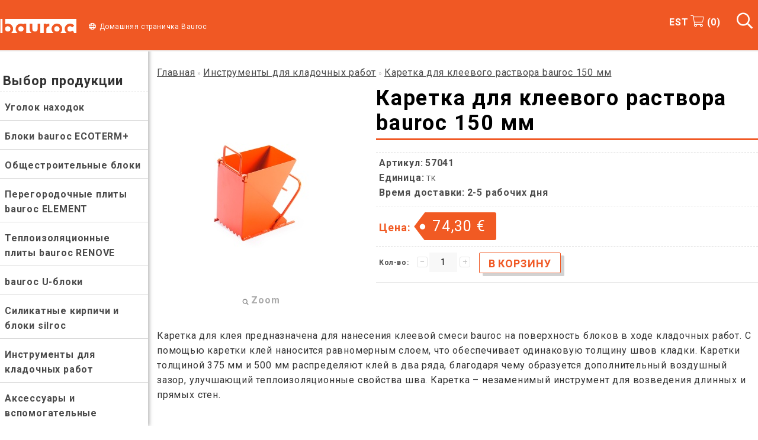

--- FILE ---
content_type: text/html; charset=UTF-8
request_url: https://pood.bauroc.ee/ru/a/karetka-dlja-kleevogo-rastvora-bauroc-150-mm
body_size: 16550
content:
<!DOCTYPE html>
<html dir="ltr" lang="ru">
<head>
<title>Каретка для клеевого раствора bauroc 150 мм @ bauroc webshop</title>

<meta charset="UTF-8" />
<meta name="keywords" content="" />
<meta name="description" content=" " />
<meta name="author" content="bauroc webshop" />
<meta name="generator" content="ShopRoller.com" />
<meta name="csrf-token" content="Naumx94INL1xo2Tuvdg1VOc2eHxnQm6HYnwfcfup" />

<meta property="og:type" content="website" />
<meta property="og:title" content="Каретка для клеевого раствора bauroc 150 мм" />
<meta property="og:image" content="https://pood.bauroc.ee/media/bauroc-webshop/.product-image/large/product/kelk_150.jpg" />
<meta property="og:url" content="https://pood.bauroc.ee/ru/a/karetka-dlja-kleevogo-rastvora-bauroc-150-mm" />
<meta property="og:site_name" content="bauroc webshop" />
<meta property="og:description" content=" " />

<meta name="HandheldFriendly" content="True" />
<meta name="MobileOptimized" content="320" />
<meta name="viewport" content="width=device-width, initial-scale=1, minimum-scale=1, maximum-scale=1" />

<base href="https://pood.bauroc.ee/" />

<link href="https://pood.bauroc.ee/media/bauroc-webshop/general/favicon.ico" rel="icon" />

<link rel="stylesheet" href="https://pood.bauroc.ee/skin/bigshop/css/all-2922.css" type="text/css" media="screen" />

<script type="text/javascript" src="https://pood.bauroc.ee/skin/bigshop/js/all-2922.js"></script>


<style id="tk-theme-configurator-css" type="text/css">
body { background-image:url(transparent); }
body { background-color:#ffffff; }
#content { font-family:Arial,Helvetica,sans-serif; }
#content, .product-info .description, .product-info #wishlist-links a, .product-info .product-attributes-wrap { font-size:12px; }
#content { color:#333333; }
h1,h2,h3,h4,h5,h6,.box .box-heading span { font-family:Verdana,Geneva,sans-serif; }
h1,h2,h3,h4,h5,h6 { color:#444444; }
#menu,#menu > ul > li > div { background-color:#444444; }
#menu > ul > li > a,#menu > ul > li > div > ul > li > a { color:#FFFFFF; }
#menu > ul > li:hover > a { background-color:#F15A23; }
#menu > ul > li:hover > a,#menu > ul > li ul > li > a:hover { color:#FFFFFF; }
#menu > ul > li > a { font-size:12px; }
#menu > ul > li ul > li > a { font-size:12px; }
.box .box-heading span { color:#333333; }
.box .box-heading { font-size:16px; }
.box .box-heading { border-color:#EEEEEE; }
.box .box-heading span { border-color:#F15A23; }
.box-category > ul > li > a, .box-category > ul > li > ul > li a { color:#333333; }
.box-category a:hover { background-color:#F9F9F9; }
.box-category > ul > li > a, .box-content.filter label { font-size:14px; }
.box-category > ul > li > ul > li a { font-size:12px; }
a.button, input.button, button.button, .box-product > div .cart a.button, .box-product > div .cart input.button, .product-grid > div 
											.cart a.button, .product-grid > div .cart input.button, .product-list > div .cart a.button, 
											.product-list > div .cart input.button, .button.gray { background-color:#eee; }
a.button, input.button, button.button, .box-product > div .cart a.button, .box-product > div .cart input.button, .product-grid > div 
											.cart a.button, .product-grid > div .cart input.button, .product-list > div .cart a.button, 
											.product-list > div .cart input.button, .button.gray { color:#555; }
a.button:hover, input.button:hover, button.button:hover, .box-product > div .cart a.button:hover, .box-product > div .cart input.button:hover, 
											.product-grid > div .cart a.button:hover, .product-grid > div .cart input.button:hover, 
											.product-list > div .cart a.button:hover, .product-list > div .cart input.button:hover { background-color:#F15A23; }
a.button:hover, input.button:hover, button.button:hover, .box-product > div .cart a.button:hover, .box-product > div .cart input.button:hover, 
											.product-grid > div .cart a.button:hover, .product-grid > div .cart input.button:hover, 
											.product-list > div .cart a.button:hover, .product-list > div .cart input.button:hover { color:#ffffff; }
.button, input.button, button.button, .box-product > div .cart a.button, .box-product > div .cart input.button, .product-grid > div 
											.cart a.button, .product-grid > div .cart input.button, .product-list > div .cart a.button, 
											.product-list > div .cart input.button, .button.gray { font-size:12px; }
#button-cart { background-color:#F15A23; }
#button-cart { color:#ffffff; }
#button-cart:hover { background-color:#444444; }
#button-cart:hover { color:#ffffff; }
.product-list .price, .product-grid .price, .box-product .price-old, .box-product .price { color:#F15A23; }
.product-grid .price-new, .box-product .price-new, .product-list .price-new { color:#F15A23; }
.product-list .price-old, .product-grid .price-old, .box-product .price-old { color:#F00; }
.product-list .price, .product-grid .price, .product-list .price-old, .product-grid .price-old, .box-product .price-old, .box-product .price, .box-product .price-new   { font-size:14px; }
.product-info .price-tag { color:#ffffff; }
.product-info .price-old { color:#F00; }
.product-info .price-old { font-size:18px; }
.product-info .price-tag { background-color:#F15A23; }
.product-info .price { color:#F15A23; }
.pagination .links a { background-color:#ffffff; }
.pagination .links a { color:#a3a3a3; }
.pagination .links a { border-color:#eeeeee; }
.pagination .links a:hover { background-color:#ffffff; }
.pagination .links a:hover { color:#F15A23; }
.pagination .links a:hover { border-color:#cccccc; }
.pagination .links b { background-color:#F15A23; }
.pagination .links b { color:#ffffff; }
.pagination .links b { border-color:#F15A23; }
#header #cart .heading h4 { background-color:#F15A23; }
#header #cart .heading #cart-total, #header #welcome a, #language, #currency, #header .links { color:#333; }
#footer { background-color:#333333; }
#footer h3 { color:#acacac; }
#footer .column a { color:#999999; }
#footer .column a:hover { color:#ffffff; }
#powered { color:#999999; }
#sr-cookie-policy { background-color:#bcbbbb; }
#sr-cookie-policy, #sr-cookie-policy a { color:#ffffff; }
#sr-cookie-policy button { background-color:; }
#sr-cookie-policy button { color:; }
#sr-cookie-policy button:hover { background-color:; }
#sr-cookie-policy button:hover { color:; }
#sr-cookie-policy button { font-size:px; }
</style>
<style id="tk-custom-css" type="text/css">
* {
    font-family: 'Roboto', sans-serif;
    letter-spacing: 0.05em;
}

.hide{
	display:none;
}

.tk-account-page #content{
	font-size:16px;	
}

table.form td {
    padding: 4px;
    font-size: 16px;
}

#container {
    overflow: visible;
}



.bauroc_header {
    background: #f05824;
    padding: 18px 0px;
    font-family: 'Roboto', sans-serif;
    z-index: 9999;
    position: fixed;
    width: 100%;
    box-sizing: border-box;
    height: 85px;
}

.right_part_header a.languages_color{
	color:#fff;	
}

.eshop_title_logo.mobile {
    float: left;
    display: block;
    width: 100%;
    margin-top: 0;
    margin-left: 5px;
    display: none;
}

.mobile_megamenu,.mobile_search{
	display:none;
}

a.active-lang{
	display:none;
}

.first_title.heading{
    border: 0;
    font-size: 22px;
    padding: 10px 5px;
    font-weight: bold;
    padding-bottom: 5px;
    border-bottom: 1px dashed #eee;
}

.bauroc_header #logo, .bauroc_contact_top{
	display:inline-block;
}

.left_part_header,.right_part_header{
	display:inline-block;
}

.right_part_header{
	float:right;
}

.bauroc_header #logo img{
    max-width: 100%;
    height: auto;
}

ul.bauroc_contact_top{
	 list-style-type: none;   
}

ul.bauroc_contact_top li{
	display: inline-block;
    padding: 10px 10px;   
}

ul.bauroc_contact_top li.mobile:before {
    content: "\f879";
    font-family: "Font Awesome 5 Pro";
    font-weight: 900;
    color: #fff;
    font-size: 15px;
    padding-right: 8px;
    position: relative;
    top: 1px;
}

ul.bauroc_contact_top li.email:before {
    content: "\f0e0";
    font-family: "Font Awesome 5 Pro";
    font-weight: 900;
    color: #fff;
    font-size: 15px;
    padding-right: 8px;
    position: relative;
    top: 1px;
}



ul.bauroc_contact_top li a{
	color: #fff;
    font-size: 16px;
	letter-spacing: 0.05em;
    text-decoration: underline;    
}


#search{
	display: inline-block;
    margin-right: 10px;	
	position: relative;
}	

#search input[type='text']{
	background: #fff;
    height: 45px;
    width: 283px;
    border: 0;
    padding: 3px 10px;
    padding-right: 30px;
    font-family: 'Roboto', sans-serif;
    font-weight: 600;
    letter-spacing: 0.05em;
    outline: none;
    margin-right: 5px;
    margin-left: 10px;
}	

#search .button-search:before {
	content: "\f002";
    font-family: "Font Awesome 5 Pro";
    font-weight: 900;
    color: #757575;
    font-size: 25px;
    padding-right: 8px;
}


#cart {
	display: inline-block;
    margin-right: 15px;
}


#cart .heading h4{
    display: inline-block;
    font-size: 20px;
    color: #fff;
    font-weight: 600;
}

#cart .heading > a{
    display: inline-block;
    font-size: 20px;
    color: #fff;
    font-weight: 600;
}


#cart .content{
	position: absolute;
    right: 0px;
    background: #ffffff;
    padding: 15px 25px;
    top: 85px;
    box-shadow: 3px 4px 10px 3px #cecbcb;
    padding-bottom: 24px;
	opacity:0;
}

#cart.active .content{
	opacity:1;
}

#cart .heading {
    height: 60px;
}

#cart .content a.button{
	display: block;
    border-radius: 0;
    padding: 10px;
    text-align: center;
    background: #ff6400;
    color: #fff;
    letter-spacing: 1.5px;
    text-transform: uppercase;
}

.eshop_title_logo {
    float: right;
    font-size: 20px;
    margin-top: 12px;
    margin-left: 20px;
    color: #fff;
    font-weight: bold;
}

#notification .add-to-cart-msg{
	z-index:999999;
	top:150px;
}

.main-wrapper {
    box-shadow: none;
    padding-top: 100px;
    max-width: 100%;
    box-sizing: border-box;
}

#footer {
    background-color: #f7f7f7;
    max-width: 100%;
    margin: 0;
    padding: 0;
    border-radius: 0;
    padding-top: 40px;
}

.bottomFooter {
    background: #f05824;
    display: block;
    width: 100%;
    color: #fff;
    padding: 16px 0px;
}

#footer .column {
    float: left;
    position: relative;
    width: 24%;
    box-sizing: border-box;
}

.bauroc_container {
    width: 1170px;
    margin: 0 auto;
    max-width: 100%;
}

#footer h3 {
    font-size: 18px;
    font-family: 'Roboto', sans-serif;
    font-weight: 700;
    letter-spacing: 0.05em;
    color: #3d4856;
    margin-bottom: 10px;
	border:0;
}

#footer .column a {
    color: #3d4856;
    font-family: 'Roboto', sans-serif;
    font-weight: 300;
    letter-spacing: 0.05em;
    font-size: 14px;
    margin-bottom: 10px;
}

#footer .column a i {
    font-size: 15px;
    font-weight: 300;
    margin-right: 12px;
}

#footer .column ul {
    width: 100%;
}

#footer .column a:hover {
    color: #ff6400;
	text-decoration:underline;
}

a.social_footer i {
	color: #fff;
    font-size: 17px;
    padding: 0px 10px;
    position: relative;
    top: 2px;
}

#sidebar-wrapper {
    z-index: 1031;
    position: fixed;
    top: 0;
    z-index: 1000;
    left: 250px;
    width: 250px;
    height: 100%;
    margin-left: -250px;
    overflow-y: auto;
    overflow-x: hidden;
    background: #fff;
    -webkit-transition: all 0.5s ease;
    transition: all 0.5s ease;
    box-shadow: 3px 0px 5px 0px rgba(133, 133, 133, 0.5);
}

.sidebar-nav {
    position: absolute;
    top: 0;
    width: 250px;
    margin: 0;
    padding: 0;
    list-style: none;
    padding: 0;
    padding-top: 114px;
}

.sidebar-nav li {
    border-bottom: 1px solid #d6d6d6;
    margin-bottom: 10px;
    padding-bottom: 5px;
}

.sidebar-nav li.home {
    display:none;
}

#wrapper {
    padding-left: 250px;
}

.sidebar-nav li a {
    padding: 4px 8px;
    display: block;
    font-family: 'Roboto', sans-serif;
    font-weight: 700;
    letter-spacing: 0.05em;
    color: #4a4a4a;
    font-size: 16px;
}

.btn-aeroc {
    color: #f05824;
    background-color: #fff;
    border-color: #f05824;
    font-size: 18px;
    font-family: 'Roboto', sans-serif;
    font-weight: 700;
    letter-spacing: 0.05em;
    border-width: 3px;
    box-shadow: 6px 5px 0px 0px #d2d2d2;
    margin-bottom: 5px;
    text-transform: uppercase;
}

#button-cart.addToCartBtn, a.button.cartSubmitBtn, button.button.cartCouponBtn{
    color: #f05824;
    background-color: #fff;
    border-color: #f05824;
    font-size: 18px;
    font-family: 'Roboto', sans-serif;
    font-weight: 700;
    letter-spacing: 0.05em;
    border-width: 3px;
    box-shadow: 6px 5px 0px 0px #d2d2d2;
    margin-bottom: 5px;
    text-transform: uppercase;
	    border: 1px solid;
	outline:none;
}

button.button.cartCouponBtn{
	padding: 3px 16px;
    height: auto;
    float: right;	
}
input[type='text'], input[type='password'], textarea {
    background: #F8F8F8;
    border: 1px solid #f8f8f8;
    padding: 7.3px;
    margin-left: 0px;
    margin-right: 0px;
    font-size: 14px;
    margin-right: 0px;
    outline: none;
}

.cart-bottom .button.gray,.cart-bottom button.cartClearBtn, .cart-bottom button.cartSaveBtn{
    color: #444444;
    background-color: #fff;
    border-color: #f05824;
    font-family: 'Roboto', sans-serif;
    font-weight: 700;
    letter-spacing: 0.05em;
    border-width: 3px;
    box-shadow: 6px 5px 0px 0px #d2d2d2;
    margin-bottom: 5px;
    text-transform: uppercase;
    border: 1px solid;
    outline: none;
    padding: 4px 16px;
    box-sizing: border-box;
    float: left;
    margin-right: 10px;
    height: auto;	
}


.bauroc_payments{
    display: block;
    padding: 10px 0px;
    width: 100%;
    box-sizing: border-box;
    justify-content: flex-end;
    background: #fff;
    padding-right: 20px;
	text-align:right;
}

.bauroc_payments img{
    max-width: 40px;
    margin: 0px 5px;	
}


.product-grid > div .cart input.addToCartBtn.productList{
    color: #f05824;
    background-color: #fff;
    border-color: #f05824;
    font-size: 14px;
    font-family: 'Roboto', sans-serif;
    font-weight: 700;
    letter-spacing: 0.05em;
    border-width: 3px;
    box-shadow: 6px 5px 0px 0px #d2d2d2;
    margin-bottom: 5px;
    text-transform: uppercase;
	border: 1px solid;
	outline:none;	
}

.tk-actions-block a.button.placeOrderBtn{
    color: #f05824;
    background-color: #fff;
    border-color: #f05824;
    font-size: 14px;
    font-family: 'Roboto', sans-serif;
    font-weight: 700;
    letter-spacing: 0.05em;
    border-width: 3px;
    box-shadow: 6px 5px 0px 0px #d2d2d2;
    margin-bottom: 5px;
    text-transform: uppercase;
	border: 1px solid;
	outline:none;		
}

.tk-checkout-block .tk-actions-block button.button.gray, a.button{
	color: #444444;
    background-color: #fff;
    border-color: #f05824;
    font-size: 14px;
    font-family: 'Roboto', sans-serif;
    font-weight: 700;
    letter-spacing: 0.05em;
    border-width: 3px;
    box-shadow: 6px 5px 0px 0px #d2d2d2;
    margin-bottom: 5px;
    text-transform: uppercase;
    border: 1px solid;
    outline: none;
    padding: 2px 16px;
    float: left;
    margin-right: 10px;
    height: auto;
    line-height: 26px;
}

#content {
    color: #333333;
    padding-top: 110px;
	padding-left:15px;
}

#rollerbox-wrap {
    z-index: 99999 !important;
}

.slider-wrapper {
    padding-top: 85px;
}

.product-grid > div {
    width: 23.9%;
    box-sizing: border-box;
    border: 1px solid #eee;
}

.product-grid .name a {
    width: 100%;
    line-height: 18px;
    font-size: 13px;
    color: #4a4a4a;
    text-decoration: none;
    display: block;
    margin-bottom: 4px;
    padding: 0 8px;
    letter-spacing: 1.5px;
    font-weight: bold;
}

.product-grid {
    width: 100%;
    overflow: hidden;
    box-sizing: border-box;
}

.product-filter {
    border-bottom: 0;
    padding: 5px;
    overflow: auto;
    background-color: #fff;
}

h3, h4, h5, h6, .box .box-heading span {
    font-family: 'Roboto', sans-serif;
    letter-spacing: 0.05em
    font-weight: bold;
    border-bottom: 2px solid #f05824;
    display: inline-block;
    padding-bottom: 5px;
	margin-bottom: 10px;	
}
h1 {
 font-size: 36px; color: #000; font-family: 'Roboto', sans-serif; font-weight: 700; letter-spacing: 0.05em; border-bottom: 3px solid #f05824; padding: 0 0 5px 0; display: inline-block; margin-bottom: 20px;}
h2 span{
	font-size: 24px; color: #000; font-family: 'Roboto', sans-serif; font-weight: 700; letter-spacing: 0.05em; border-bottom: 4px solid #d7d7d7; padding: 0 0px 5px 0; display: inline-block; margin-bottom: 20px; margin-top: 40px;
}
span {
	font-size:16px !important;
	line-height: 1.6;
}
div.contact-f {
	font-size:16px !important;
	line-height: 1.6 !important;
}

p {
	font-size:16px !important;
	line-height: 1.6;
}
a  {
	font-size:16px !important;
	font-weight: bold;
	color: #f05824;
	line-height: 1.6;
}
h2 {
	font-size: 24px; color: #000; font-family: 'Roboto', sans-serif; font-weight: 700; letter-spacing: 0.05em; border-bottom: 4px solid #d7d7d7; padding: 0 0px 5px 0; display: inline-block; margin-bottom: 20px; margin-top: 40px;
}

ul.bauroc_contact_top li a {
	font-weight: normal !important;
}

li a {
	border-bottom: none !important;
	text-decoration: none !important;
}
div.breadcrumb a {
		border-bottom: none;
	    text-decoration: underline;
		color: #4a4a4a;
	    font-weight: normal;
}

.box .box-heading {
    border-color: #EEEEEE;
    border: 0;
}

.breadcrumb a:hover {
    color: #444444;
}

.tk-checkout-form-block h2{
	display: block;
    background: #fff;
    padding-left: 0;
    font-size: 20px;
    margin-bottom: 15px;	
}

.tk-checkout-form-block input,.tk-checkout-form-block select{
	width: 100%;
    box-sizing: border-box;
    outline: none;
    border: 1px solid #f1f0f0;
    box-shadow: none;
}

.tk-checkout-form-block .shipping_method input.shipping-rate{
	width: auto;
    position: relative;
    top: 3px;	
}

.box-container h2{
    background: none;
    margin-top: 5px;
    border: 0;
}	

.login-box {
    width: 300px;
    margin-left: auto;
    margin-right: auto;
    float: left;
    margin-top: 20px;
}

input#checkoutAgreementOk, .tk-checkout-agreement-buttons input{
    width: 17px;
    height: 17px;
    margin-right: 5px;
    position: relative;
 	top: 4px;	
}

.tk-checkout-agreement-buttons label, .tk-checkout-agreement-buttons{
    color: #f05824;
    font-size: 15px;	
}

a, a:visited, a b {
    color: #f05824;
    font-size: large;
    text-decoration: none;
    cursor: pointer;
}

.button-search {
    position: absolute;
    top: 12px;
    right: 15px;
    cursor: pointer;
}

.bauroc_contact_top .logged_in_header:nth-child(2),.bauroc_contact_top .logged_in_header:nth-child(3) {
    display: none;
}

.mobile_version.list {
    position: absolute;
    bottom: 0;
    width: 250px;
    background: #f9f9f9;
    box-sizing: border-box;
    padding: 10px;
    list-style-type: none;
}

.mobile_version.list li {
    padding: 6px 2px;
    border-bottom: 2px solid #FFF;
}

.mobile_version.list li a {
    font-size: 14px;
}

.mobile_version.list li.email:before {
    content: "\f0e0";
    font-family: "Font Awesome 5 Pro";
    font-weight: 900;
    color: #f05824;
    font-size: 15px;
    padding-right: 8px;
    position: relative;
    top: 1px;
}

.eshop_title_logo a{
	color:#fff;	
	font-weight:400;
}

.eshop_title_logo a:before{
	color: #fff;
    font-family: "Font Awesome 5 Pro";
    content: "\f0ac";
    margin-right: 5px;
}

ul.bauroc_contact_top li {
    font-size: 16px;
}

.mobile_version.list li.mobile:before {
    content: "\f879";
    font-family: "Font Awesome 5 Pro";
    font-weight: 900;
    color: #f05824;
    font-size: 15px;
    padding-right: 8px;
    position: relative;
    top: 1px;
}

	
	.mobile_version.list {
		display:none;
	}	

.product-grid .image a, .product-grid .name a {
    border: 0;
}

.content-template-content-cms_contactus_2col .content.contact-f {
	border-right: 1px dashed #eee;
    width: 50%;
    max-width: 100%;
    box-sizing: border-box;
    overflow: visible !important;
    float: left;
}

.content-template-content-cms_contactus_2col .content.contact-f h2 {
	margin-top: 0;
}

.content-template-content-cms_contactus_2col .contact-info {
    float: right;
    width: 50%;
    box-sizing: border-box;
}




.wrapper_around_contact {
    float: left;
    width: 100%;
    clear: both;
}

.content-template-content-cms_contactus_2col .content.contact-f input, .content-template-content-cms_contactus_2col .content.contact-f textarea {
    width: 100%;
    box-sizing: border-box;
    margin-bottom: 15px;
}

.content-template-content-cms_contactus_2col  #content .content .right{
	width: auto;
}

.content-template-content-cms_contactus_2col  #content .content .buttons{
	border:0;
}

.content-template-content-cms_contactus_2col #content .content .right {
    width: 100%;
    box-sizing: border-box;
}

 {
    border: 1px solid #eee;
    width: 50%;
    max-width: 100%;
    box-sizing: border-box;
    overflow: visible !important;
}


#sidebar-wrapper .mobile_version.list {
    position: relative;
    bottom: 0;
    width: 250px;
}

#sidebar-wrapper{
    display: flex;
    flex-wrap: nowrap;
    flex-direction: column;
}

#sidebar-wrapper ul.mobile_version.list{

}
#sidebar-wrapper .sidebar-nav {
    position: relative;
}


@media only screen and (max-width: 1369px) {
	
.mobile_search {
    display: inline-block;
    font-size: 27px;
    position: relative;
    bottom: -2px;
    padding: 0px 8px;
    box-sizing: border-box;
    color: #fff;
    cursor: pointer;
}
	
#search {
    height: 0;
    overflow: hidden;
    -webkit-transition: all 0.5s ease;
    transition: all 0.5s ease;
    display: block;
    position: absolute;
    left: 0px;
    top: 85px;
    border: 1px solid #efefef;
    width: 100%;
    box-sizing: border-box;
    background: #fff;
}
	
.right_part_header ul.bauroc_contact_top {
    display: none;
}	

.mobile_version.list {
    display: block;
}	
	
#search.active {
    height: 52px;
    -webkit-transition: all 0.5s ease;
    transition: all 0.5s ease;
}	
	
}


@media only screen and (max-width: 1010px) {

	.bauroc_header #logo img {
		max-width: 140px;
	}	

	#footer .column a {
		color: #999999;
		height: auto;
		 font-size: 14px !important;
	}	

	
	ul.bauroc_contact_top li a, ul.bauroc_contact_top li {
		font-size: 10px !important;
		font-weight: normal !important;
	}	

	#search input[type='text'] {
		background: #fff;
		height: 30px;
		width: 170px;
		border: 0;
		padding: 3px 10px;
		outline: none;
		margin-right: 5px;
		margin-left: 10px;
		padding-right: 40px;
	}
	
	#search .button-search:before {
		content: "\f002";
		font-family: "Font Awesome 5 Pro";
		font-weight: 900;
		color: #757575;
		font-size: 15px;
		padding-right: 8px;
	}	

	#cart .heading > a {
		display: inline-block;
		font-size: 15px;
		color: #fff;
		font-weight: 600;
	}

	#cart .heading h4 {
		display: inline-block;
		font-size: 15px;
		color: #fff;
		font-weight: 600;
	}

	.content-template-content-cms_contactus_2col .contact-info,
	.content-template-content-cms_contactus_2col .content.contact-f
	{
		width: 100%;
	}	
	
	.bauroc_header {
		background: #f05824;
		padding: 18px 0px;
		font-family: 'Roboto', sans-serif;
		z-index: 9999;
		position: fixed;
		width: 100%;
		box-sizing: border-box;
		height: 73px;
	}	
	
	#content {
		padding-top: 90px;
		padding-left: 15px;
	}
	
	.product-grid > div {
		width: 48.9%;
	}	
	
	#footer .column a {
		font-size: 12px;
	}	

}


@media only screen and (max-width: 768px) {
	
	#footer .column {
		width: 100%;
	}

	#footer .column ul {
		width: 100%;
		display: block !IMPORTANT;
		text-align: left;
	}	

	#footer .column ul li, #footer h3 {
		text-align: left;
		padding-left: 15px;
	}
	
	#powered {
		text-align: center;
		width: 100%;
		border-top: 0;
	}	
	
	.box .box-heading {
		text-align: left;
	}
	
	.box .box-heading span {
		line-height: 1.6;
		padding: 0 0px;
	}	
	
	.product-grid > div {
		width: 47.9%;
		float: left;
		min-height: 290px;
	}
	
	.product-info .image {
		float: none;
		width: 100%;
		box-sizing: border-box;
	}	
	
	.mousetrap {
		width: 99% !important;
	}	

	.product-info .image img {
		max-width: 100%;
		max-height: none;
	}	
	
	.bottomFooter {
		box-sizing: border-box;
		overflow-x: hidden;
		padding-left: 10px;
	}
	
	#cart .content {
		display: none;
	}
	
	#cart.active .content {
		display: block;
	}

	#footer {
		padding: 0!important;
		overflow-x: hidden;
	}
	
	.bottomFooter ul.bauroc_contact_top li {
		font-size: 10px !important;
		font-weight: normal !important;
		display: block;
		text-align: left;
	}
	
	.social_wrapper_footer{
		display: block;
		text-align: left;		
	}
	
	
}


@media only screen and (max-width: 745px) {

	.left_part_header, .right_part_header {
		display: block;
		width: 100%;
		text-align: center;
		margin-top: 0;
		padding: 0;
		height: 33px;
	}
	
	.bauroc_header {
		background: #f05824;
		padding: 8px 0px;
		font-family: 'Roboto', sans-serif;
		z-index: 9999;
		position: fixed;
		width: 100%;
		box-sizing: border-box;
		height: 85px;
	}	

	.bauroc_header #logo {
		margin-bottom: 5px;
	}
	
	.product-grid > div {
		width: 98%;
		float: left;
		min-height: 290px;
	}
	
	ul.bauroc_contact_top {
		display:none;
	}
	

}

@media only screen and (max-width: 640px) {
	


	.left_part_header, .right_part_header {
		display: inline-block;
		width: auto;
		text-align: center;
		margin-top: 0;
		padding: 0;
		height: 33px;
	}
	
	.mobile_version.list {
		display:block;
	}	

	.eshop_title_logo {
		margin-top: 5px;
	}	
	
	#cart.active .content {
		top: 33px;
		min-width: 150px;
	}	

	#cart {
		position: relative;
		bottom: 8px;
	}	
	
	#search {
		display: block;
		margin-right: 0;
		position: absolute;
		left: 0;
		top: 45px;
		padding: 0;
		width: 100%;
		border: 1px solid #eee;
	}
	
	#search input[type='text'] {
		background: #fff;
		height: 30px;
		width: 100%;
		border: 0;
		padding: 0px 10px;
		outline: none;
		margin-right: 0;
		margin-left: 0;
		padding-right: 40px;
	}	
	
	.bauroc_header {
		background: #f05824;
		padding: 8px 0px;
		font-family: 'Roboto', sans-serif;
		z-index: 9999;
		position: fixed;
		width: 100%;
		box-sizing: border-box;
		height: 45px;
	}	
	
	#sidebar-wrapper {
		left: 0px;
	}	
	#sidebar-wrapper.active {
		left: 250px;
	}	
	
	#wrapper {
		padding-left: 0;
		position:relative;
		left:0px;
		-webkit-transition: all 0.5s ease;
		transition: all 0.5s ease;		
	}	
	
	#wrapper.active {
		left:250px;
	}
	
	#footer ul.bauroc_contact_top {
		display: inline-block;
	}	
	
	.mobile_megamenu, .mobile_search {
		display: inline-block;
		font-size: 27px;
		position: relative;
		bottom: 3px;
		padding: 0px 8px;
		box-sizing: border-box;
		color: #fff;
		cursor: pointer;
	}
	
	body {
		background-color: #ffffff;
		overflow-x: hidden;
	}	
	
	.mobile_megamenu.active i:after,.mobile_megamenu.active i:before{
		content: "\f00d";
		font-family: "Font Awesome 5 Pro";
		font-weight: 900;	
	}
	.mobile_megamenu{
		    width: 37px;	
	}
	
	#search {
		height: 0;
		overflow: hidden;
		-webkit-transition: all 0.5s ease;
		transition: all 0.5s ease;			
	}	
	
	#search.active {
		height: 30px;
		-webkit-transition: all 0.5s ease;
		transition: all 0.5s ease;			
	}
	
	.sidebar-nav {
		padding-top: 80px;
	}	
	
	#search .button-search:before {
	
	}	
	
	.mobile_search.active i:before{
		content: "\f00d";
		font-family: "Font Awesome 5 Pro";
		font-weight: 900;	
	}	
	
	.eshop_title_logo {
		display: none;
	}	
	
	.eshop_title_logo.mobile {
		float: left;
		display: block;
		width: 100%;
		margin-top: 0;
		margin-left: 5px;
	}
	
	.bauroc_header {
		padding: 0px 0px;
		height: auto;
	}	
	
	#search {
		border: 0;
	}
	
	#search.active {
		border: 1px solid #eee;
		height: 40px;
		top: 60px;
		background: #fff;
	}	


}	
		.required {
    color: #000000;
    font-weight: bold;
}
	
	
/* Responsive fixes header 1463 1180 */
@media only screen and (max-width: 1463px) and (min-width: 1110px) {

	.eshop_title_logo a {
		font-size: 12px !important;
	}

	ul.bauroc_contact_top li {
		display: inline-block;
		padding: 10px 5px;
	}
	
	#search input[type='text'] {
		background: #fff;
		height: 45px;
		width: 230px;
		border: 0;
		padding: 3px 10px;
		padding-right: 30px;
		font-family: 'Roboto', sans-serif;
		font-weight: 600;
		letter-spacing: 0.05em;
		outline: none;
		margin-right: 5px;
		margin-left: 10px;
		font-size: 12px !important;
	}
	
	ul.bauroc_contact_top li a {
		font-weight: normal !important;
		font-size: 12px !important;
	}
	
	.bauroc_header #logo img {
		max-width: 130px;
		height: auto;
		position: relative;
		top: 14px;
	}	

}


</style>

<script type="text/javascript">
if(!Roller) var Roller = {};
Roller.config = new Array();
Roller.config['base_url'] = 'https://pood.bauroc.ee/ru/';
Roller.config['base_path'] = '/';
Roller.config['cart/addtocart/after_action'] = '1';
Roller.config['skin_url'] = 'https://pood.bauroc.ee/skin/bigshop/';
Roller.config['translate-fill_required_fields'] = 'Пожалуйста, заполните все обязательные поля';
Roller.t = {"form_error_fill_required_fields":"\u041f\u043e\u0436\u0430\u043b\u0443\u0439\u0441\u0442\u0430, \u0437\u0430\u043f\u043e\u043b\u043d\u0438\u0442\u0435 \u0432\u0441\u0435 \u043e\u0431\u044f\u0437\u0430\u0442\u0435\u043b\u044c\u043d\u044b\u0435 \u043f\u043e\u043b\u044f","cart_error_no_items_selected":"\u0412\u044b\u0431\u0440\u0430\u0442\u044c \u043f\u0440\u043e\u0434\u0443\u043a\u0442\u044b!"}
	/* Ajax Cart */
	$('#cart > .heading a').live('mouseover', function() {
		$('#cart').addClass('active');
		
		$('#cart .content:empty').load('cart/mini-content');

		$('#cart').live('mouseleave', function() {
			$(this).removeClass('active');
		});
	});


$( document ).ready(function() {
 
	$( ".mobile_megamenu" ).click(function() {
		if ( $(this).hasClass("active")){
			closeMenu();
		}else{
			openMenu();
		}
	});

	/* Search click */
	$('.button-search').bind('click', function()
	{
		var f = $('.bauroc_header #searchForm');
		var query = $('.bauroc_header #filter_name').val();
		if(query)
		{
			f.find('input[name="q"]').val( query );
			f.submit();
		}
		else
		{
			$('.bauroc_header #filter_name').select();
		}
	});

	$('.bauroc_header input[name=\'filter_name\']').bind('keydown', function(e)
	{
		if(e.keyCode == 13)
		{
			var f = $('.bauroc_header #searchForm');
			var query = $('.bauroc_header #filter_name').val();
			if(query)
			{
				f.find('input[name="q"]').val( query );
				f.submit();
			}
		}});	

	
	$( ".mobile_search" ).click(function() {
		if ( $(this).hasClass("active")){
			$( "#search").removeClass("active");
			$( ".mobile_search").removeClass("active");
		}else{
			$( "#search").addClass("active");
			$( ".mobile_search").addClass("active");
			closeMenu();
		}
	});		
	
});



//open megamenu mobile
function openMenu(){
	$( ".mobile_megamenu").addClass("active");
	$( "#wrapper").addClass("active");
	$( "#sidebar-wrapper").addClass("active");
	$( "#search").removeClass("active");
	$( ".mobile_search").removeClass("active");
}

//Close megamenu mobile
function closeMenu(){
	$( ".mobile_megamenu").removeClass("active");
	$( "#wrapper").removeClass("active");
	$( "#sidebar-wrapper").removeClass("active");	
}

//open search mobile
function openSearch(){
	
}




</script>


<link href="https://cdn.shoproller.com/assets/fontawesome-pro-5.6.3/css/all.min.css" rel="stylesheet">
<link href="https://fonts.googleapis.com/css2?family=Roboto:wght@300;400;700;900&display=swap" rel="stylesheet">
<meta name="verify-paysera" content="2ac580db3052d4e5c5c40b20e9d66db8">

<meta name="facebook-domain-verification" content="g6t092eqyfltj8tm5fjtvb4ugfyun1" />

    <script>
        window.dataLayer = window.dataLayer || [];
        function gtag() { dataLayer.push(arguments); }
        gtag('consent', 'default', {
            'ad_user_data': 'denied',
            'ad_personalization': 'denied',
            'ad_storage': 'denied',
            'analytics_storage': 'denied',
            'wait_for_update': 500,
        });
    </script>

    <!-- Google Tag Manager -->
    <script
        type="text/javascript"
    >(function(w,d,s,l,i){w[l]=w[l]||[];w[l].push({'gtm.start':
                new Date().getTime(),event:'gtm.js'});var f=d.getElementsByTagName(s)[0],
            j=d.createElement(s),dl=l!='dataLayer'?'&l='+l:'';j.async=true;j.src=
            'https://www.googletagmanager.com/gtm.js?id='+i+dl;f.parentNode.insertBefore(j,f);
        })(window,document,'script','dataLayer','GTM-PH28WDK');
    </script>
    <!-- End Google Tag Manager -->

    <script>
        /*
		 *   Called when consent changes. Assumes that consent object contains keys which
		 *   directly correspond to Google consent types.
		 */
        const googleUserConsentListener = function() {
            let consent = this.options;
            gtag('consent', 'update', {
                'ad_user_data': consent.marketing,
                'ad_personalization': consent.marketing,
                'ad_storage': consent.marketing,
                'analytics_storage': consent.analytics
            });
        };

        $('document').ready(function(){
            Roller.Events.on('onUserConsent', googleUserConsentListener);
        });
    </script>

    <!-- Google Tag Manager Events -->
	        <script>
			            dataLayer.push({ecommerce: null});
            dataLayer.push({
                event:'view_item',
                ecommerce: {"currency":"EUR","value":74.3,"items":[{"item_id":"57041","item_name":"Каретка для клеевого раствора bauroc 150 мм","item_brand":"","price":74.3,"discount":0,"item_category":"Инструменты для кладочных работ","item_category2":"","item_category3":"","item_category4":"","item_category5":""}]}            });
			        </script>
	
    <!-- Global Site Tag (gtag.js) - Google Tag Manager Event listeners -->
	    <!-- Facebook Pixel Code -->
        <script type="text/javascript">
        !function(f,b,e,v,n,t,s)
        {if(f.fbq)return;n=f.fbq=function(){n.callMethod?
            n.callMethod.apply(n,arguments):n.queue.push(arguments)};
            if(!f._fbq)f._fbq=n;n.push=n;n.loaded=!0;n.version='2.0';
            n.queue=[];t=b.createElement(e);t.async=!0;
            t.src=v;s=b.getElementsByTagName(e)[0];
            s.parentNode.insertBefore(t,s)}(window, document,'script',
            'https://connect.facebook.net/en_US/fbevents.js');
        fbq('consent', 'revoke');
        fbq('init', '303552684353017');
        fbq('track', 'PageView');
    </script>
    <noscript>
        <img height="1" width="1" style="display:none"
                   src="https://www.facebook.com/tr?id=303552684353017&ev=PageView&noscript=1"/>
    </noscript>
    
    <script>
        /*
		 *   Called when consent changes. Assumes that consent object contains keys which
		 *   directly correspond to Google consent types.
		 */
        const fbConsentListener = function() {
            let consent = this.options;
            if (consent.analytics == 'granted')
            {

                fbq('consent', 'grant');
            }
        };

        $('document').ready(function(){
            Roller.Events.on('onUserConsent', fbConsentListener);
        });
    </script>

        <script type="text/javascript">
		        fbq('track', 'ViewContent', {"content_ids":["57041"],"content_category":"Products","content_type":"product","value":74.300056,"currency":"EUR"});
		    </script>
    
    <!--  Facebook Pixel event listeners  -->
	        <script type="text/javascript">
            $(function(){
                                Roller.Events.on('roller:add-to-cart', 
				function() {
									
					if (this.options.length == 0) {
						return true;
					}
					
					if (!$.isArray(this.options)) {
						//wrap event options to array
						this.options = [this.options];
					}
					
					var data = {
						content_type : 'product',
						currency : 'EUR',
						value : 0,
						contents : []
					};
					
					//event value counter
					event_value = 0;
					
					$.each(this.options, function() {
						event_value = event_value + (this.product_price_value * this.qty); 
						data.contents.push({
							id : this.product_sku,
							item_price : this.product_price_value,
							quantity : this.qty,
						})	
					});
					
					//push event value
					data.value = event_value;
					
					fbq('track', 'AddToCart', data);
				}
				
			);
                            });
        </script>
	    <!-- End Facebook Pixel Code -->



</head>

<body class="browser-chrome browser-chrome-131.0.0.0 tk-language-ru_RU page-template-page-1column content-template-content-product tk-product-page">

<div id="fb-root"></div>
<script type="text/plain" data-category="analytics" async defer crossorigin="anonymous" src="https://connect.facebook.net/ru_RU/sdk.js#xfbml=1&version=v11.0&appId=386731248061277&autoLogAppEvents=1"></script>

<!-- Google Tag Manager (noscript) -->
<noscript><iframe src="https://www.googletagmanager.com/ns.html?id=GTM-PH28WDK"
				  height="0" width="0" style="display:none;visibility:hidden"></iframe></noscript>
<!-- End Google Tag Manager (noscript) -->


<div class="bauroc_header">
	
	<div class="eshop_title_logo mobile big"><a href="https://bauroc.ee/" target="_blank">Домашняя страничка Bauroc</a></div>
	
	<div class="left_part_header">
		<div class="mobile_megamenu"><i class="fad fa-bars"></i></div>
		<div id="logo"><a href="https://pood.bauroc.ee/ru/home">
			<img src="https://pood.bauroc.ee/media/bauroc-webshop/assets/logo.png" alt="bauroc webshop" />
	</a>

<div class="eshop_title_logo"><a href="https://bauroc.ee/" target="_blank">Домашняя страничка Bauroc</a></div></div>
		
	
		
	</div>
	
	<div class="right_part_header">

		
		<ul class="bauroc_contact_top">
			
		
			
				<li><a href="https://pood.bauroc.ee/ru/login">Вход</a></li>
	
				<li><a href="https://pood.bauroc.ee/ru/account/register">Регистрация</a>   </li>     
	
					
			
					<li class="mobile"><a href="callto:679 9080">679 9080</a></li>
		
					<li class="email"><a href="mailto:bauroc@bauroc.ee">bauroc@bauroc.ee</a></li>
				</ul>	
		
		
	

			
		<a class=" languages_color" href="https://pood.bauroc.ee/et" title="EST">EST</a>

	

			
		<a class="active-lang languages_color" href="https://pood.bauroc.ee/ru" title="RUS">RUS</a>



		
		
		<div id="search"><form id="searchForm" action="https://pood.bauroc.ee/ru/search" method="get">
			<input type="hidden" name="page" value="1" />
	<input type="hidden" name="q" value="" />
</form>

<div class="button-search"></div>
<input type="text" id="filter_name" name="filter_name" value="" placeholder="Поиск продуктов по артикулу или названию..." onClick="this.select();" onKeyDown="this.style.color = '#333';" class="search-autocomplete" />
</div>	
		

				<div id="cart" class="">
		<div class="heading" onclick="window.location='https://pood.bauroc.ee/ru/cart'">
			<h4><i class="fal fa-shopping-cart"></i></h4>
			<a><span id="cart-total">
				(<span id="cart_total_qty">0</span>)
			</span></a>
		</div>
		<div class="content"></div>
	</div>
		
	
	<div class="mobile_search"><i class="far fa-search"></i></div>	
		
	</div>	
		
		
	






				
</div>	


		 
		
	
	
	
<div id="wrapper">
	
		<div id="sidebar-wrapper">
		
<ul class="sidebar-nav">
	
	<li class="first_title heading">
		Выбор продукции	</li>	
	
		
		
		<li class="tk-category-28 tk-category-ugolok-nahodok" style="z-index:1100;">
			<a href="https://pood.bauroc.ee/ru/c/ugolok-nahodok">Уголок находок</a>
			
		</li>
	
		
	
		<li class="tk-category-13 tk-category-bloki-bauroc-ecoterm" style="z-index:1099;">
			<a href="https://pood.bauroc.ee/ru/c/bloki-bauroc-ecoterm">Блоки bauroc ECOTERM+</a>
			
		</li>
	
		
	
		<li class="tk-category-23 tk-category-obschestroitel-nye-bloki" style="z-index:1098;">
			<a href="https://pood.bauroc.ee/ru/c/obschestroitel-nye-bloki">Общестроительные блоки</a>
			
		</li>
	
		
	
		<li class="tk-category-21 tk-category-peregorodochnye-plity-bauroc-element" style="z-index:1097;">
			<a href="https://pood.bauroc.ee/ru/c/peregorodochnye-plity-bauroc-element">Перегородочные плиты bauroc ELEMENT</a>
			
		</li>
	
		
	
		<li class="tk-category-31 tk-category-teploizoljacionnye-plity-bauroc-renove" style="z-index:1096;">
			<a href="https://pood.bauroc.ee/ru/c/teploizoljacionnye-plity-bauroc-renove">Теплоизоляционные плиты bauroc RENOVE</a>
			
		</li>
	
		
	
		<li class="tk-category-20 tk-category-bauroc-u-bloki" style="z-index:1095;">
			<a href="https://pood.bauroc.ee/ru/c/bauroc-u-bloki">bauroc U-блоки</a>
			
		</li>
	
		
	
		<li class="tk-category-27 tk-category-silikatnye-kirpichi-i-bloki-silroc" style="z-index:1094;">
			<a href="https://pood.bauroc.ee/ru/c/silikatnye-kirpichi-i-bloki-silroc">Силикатные кирпичи и блоки silroc </a>
			
		</li>
	
		
	
		<li class="tk-category-10 tk-category-instrumenty-dlja-kladochnyh-rabot" style="z-index:1093;">
			<a href="https://pood.bauroc.ee/ru/c/instrumenty-dlja-kladochnyh-rabot">Инструменты для кладочных работ</a>
			
		</li>
	
		
	
		<li class="tk-category-7 tk-category-aksessuary-i-vspomogatel-nye-sredstva-dlja-kladochnyh-rabot" style="z-index:1092;">
			<a href="https://pood.bauroc.ee/ru/c/aksessuary-i-vspomogatel-nye-sredstva-dlja-kladochnyh-rabot">Аксессуары и вспомогательные средства для кладочных работ</a>
			
		</li>
	
		
	
		<li class="tk-category-25 tk-category-otdelochnaja-sistema-bauroc-1" style="z-index:1091;">
			<a href="https://pood.bauroc.ee/ru/c/otdelochnaja-sistema-bauroc-1">Отделочная система bauroc</a>
			
		</li>
	
		
	
		<li class="tk-category-11 tk-category-vspomogatel-nye-sredstva-i-instrumenty-dlja-ustanovki-panelej" style="z-index:1090;">
			<a href="https://pood.bauroc.ee/ru/c/vspomogatel-nye-sredstva-i-instrumenty-dlja-ustanovki-panelej">Вспомогательные средства и инструменты для установки панелей</a>
			
		</li>
	
		
	
		<li class="tk-category-22 tk-category-razgruzka-avtogruza-na-ob-ekte" style="z-index:1089;">
			<a href="https://pood.bauroc.ee/ru/c/razgruzka-avtogruza-na-ob-ekte">Разгрузка автогруза на объекте</a>
			
		</li>
	
		
	</ul>
		
		<ul class="mobile_version list">
			
		
					
				<li><a href="https://pood.bauroc.ee/ru/login">Вход</a></li>
	
				<li><a href="https://pood.bauroc.ee/ru/account/register">Регистрация</a>   </li>     
	
					
				
							<li class="mobile"><a href="callto:679 9080">679 9080</a></li>
			
							<li class="email"><a href="mailto:bauroc@bauroc.ee">bauroc@bauroc.ee</a></li>
					</ul>			
		
	</div>	
	
						
		
	
<div class="bauroc_container">




	<div id="container">

				<div id="notification">
					</div>

		 
		<div id="content">

						<div class="breadcrumb">
	<a href="https://pood.bauroc.ee/ru/home">Главная</a>
			&raquo; <a href="https://pood.bauroc.ee/ru/c/instrumenty-dlja-kladochnyh-rabot">Инструменты для кладочных работ</a>
			&raquo; <a href="https://pood.bauroc.ee/ru/a/karetka-dlja-kleevogo-rastvora-bauroc-150-mm">Каретка для клеевого раствора bauroc 150 мм</a>
	</div>

						
<div class="product-info">
	
	
	
	
	
	<div class="left">
		
				<div class="image ">
						
																		<a href="https://pood.bauroc.ee/media/bauroc-webshop/.product-image/large/product/kelk_150.jpg" title="kelk_150.jpg" class="cloud-zoom" id="zoom1" rel="adjustX: 0, adjustY:0, tint:'#000000',tintOpacity:0.2, zoomWidth:360, position:'inside', showTitle:false">
					<img src="https://pood.bauroc.ee/media/bauroc-webshop/.product-image/medium/product/kelk_150.jpg" title="kelk_150.jpg" alt="kelk_150.jpg" id="image" />
				</a>
				<a id="zoomer" href="https://pood.bauroc.ee/media/bauroc-webshop/.product-image/large/product/kelk_150.jpg" title="kelk_150.jpg" rel="article-images" class="popup-image"><span id="zoom-image"><i class="zoom_bttn"></i> Zoom</span></a>
					</div>

							</div>

		<div class="right">

				
		<h1>Каретка для клеевого раствора bauroc 150 мм</h1>

		<div class="description">

									
									<span>Артикул:</span> <span id="sku-str">57041</span><br />
			
						
						
            			
									<span>Единица:</span> TK<br />
			
						
									<span>Время доставки:</span> <span id="delivery_time">2-5 рабочих дня</span><br />
			
									
		</div>

						
        				<div class="price">
			Цена:
							<span id="old-price" class="price-old" style="display:none;"></span>
				<div id="price" class="price-tag"> 74,30 &euro; </div>
						
			
			
							

													
			
						
								</div>
		

		
						
															<form class="addToCartForm">
					<div class="cart">

												
                        <div>
							<div class="qty">
								<strong>Кол-во:</strong>
								<a class="qtyBtn mines" href="javascript:void(0);">-</a>
                                <input id="qty" type="text" class="w30" name="qty" size="2" value="1" data-min="1" data-max="" data-step="1" />
								<a class="qtyBtn plus" href="javascript:void(0);">+</a>
								<input type="hidden" name="article_id" value="259">
							</div>
							<input type="button" value="В корзину" id="button-cart" class="button addToCartBtn " />
						</div>
											</div>
				</form>
									
				<div class="social_media">
			
		<div class="widget widget-facebook-line-button"><div class="fb-like" data-href="https://pood.bauroc.ee/ru/a/karetka-dlja-kleevogo-rastvora-bauroc-150-mm" data-share="true" data-layout="button_count" data-action="like" data-size="small" data-show-faces="false"></div></div>


		</div>

				
				
				                	</div>

			<div class="wrapper product-long-description-wrap">
		<p><span>Каретка для клея предназначена для нанесения клеевой смеси bauroc на поверхность блоков в ходе кладочных работ. С помощью каретки клей наносится равномерным слоем, что обеспечивает одинаковую толщину швов кладки. Каретки толщиной 375 мм и 500 мм распределяют клей в два ряда, благодаря чему образуется дополнительный воздушный зазор, улучшающий теплоизоляционные свойства шва. Каретка &ndash; незаменимый инструмент для возведения длинных и прямых стен.</span></p>	</div>
	
</div>






				<div class="box">
			<div class="box-heading"><span>Похожие изделия</span></div>
			<div class="box-content product-grid">
							
								
<div>
	<div class="image">

				
		<a href="https://pood.bauroc.ee/ru/a/karetka-dlja-kleevogo-rastvora-bauroc-200-mm">

						
						<img src="https://pood.bauroc.ee/media/bauroc-webshop/.product-image/small/product/kelk_200.jpg" alt="Каретка для клеевого раствора bauroc 200 мм" />

		</a>
	</div>
	<div class="name"><a href="https://pood.bauroc.ee/ru/a/karetka-dlja-kleevogo-rastvora-bauroc-200-mm">Каретка для клеевого раствора bauroc 200 мм</a></div>
	<div class="description">
					<p><span>&nbsp;</span></p>				<div class="attributes">

										<span class="label">Артикул:</span> 57031			
						
						
										, &nbsp; <span class="label">Время доставки:</span> 2-5 рабочих дня			
						
		</div>
	</div>

		<div class="price">
							74,30 &euro;							</div>
	
	<div class="cart">

				
			<form class="addToCartForm">
<!-- Debug Roller_Article_Block_Item 1                -->
				<input type="hidden" name="article_id" value="258">
									<input type="hidden" name="qty" value="1" size="2" class="input-qti" />
								<input type="button" value="В корзину" class="button addToCartBtn productList " />
			</form>

						
				
		
	</div>
</div>
		
							
								
<div>
	<div class="image">

				
		<a href="https://pood.bauroc.ee/ru/a/karetka-dlja-kleevogo-rastvora-bauroc-250-mm">

						
						<img src="https://pood.bauroc.ee/media/bauroc-webshop/.product-image/small/product/kelk_250.jpg" alt="Каретка для клеевого раствора bauroc 250 мм" />

		</a>
	</div>
	<div class="name"><a href="https://pood.bauroc.ee/ru/a/karetka-dlja-kleevogo-rastvora-bauroc-250-mm">Каретка для клеевого раствора bauroc 250 мм</a></div>
	<div class="description">
					<p><span>&nbsp;</span></p>				<div class="attributes">

										<span class="label">Артикул:</span> 57021			
						
						
										, &nbsp; <span class="label">Время доставки:</span> 2-5 рабочих дня			
						
		</div>
	</div>

		<div class="price">
							76,30 &euro;							</div>
	
	<div class="cart">

				
			<form class="addToCartForm">
<!-- Debug Roller_Article_Block_Item 1                -->
				<input type="hidden" name="article_id" value="257">
									<input type="hidden" name="qty" value="1" size="2" class="input-qti" />
								<input type="button" value="В корзину" class="button addToCartBtn productList " />
			</form>

						
				
		
	</div>
</div>
		
							
								
<div>
	<div class="image">

				
		<a href="https://pood.bauroc.ee/ru/a/karetka-dlja-kleevogo-rastvora-bauroc-300-mm">

						
						<img src="https://pood.bauroc.ee/media/bauroc-webshop/.product-image/small/product/kelk_300.jpg" alt="Каретка для клеевого раствора bauroc 300 мм" />

		</a>
	</div>
	<div class="name"><a href="https://pood.bauroc.ee/ru/a/karetka-dlja-kleevogo-rastvora-bauroc-300-mm">Каретка для клеевого раствора bauroc 300 мм</a></div>
	<div class="description">
									<div class="attributes">

										<span class="label">Артикул:</span> 57011			
						
						
										, &nbsp; <span class="label">Время доставки:</span> 2-5 рабочих дня			
						
		</div>
	</div>

		<div class="price">
							80,40 &euro;							</div>
	
	<div class="cart">

				
			<form class="addToCartForm">
<!-- Debug Roller_Article_Block_Item 1                -->
				<input type="hidden" name="article_id" value="256">
									<input type="hidden" name="qty" value="1" size="2" class="input-qti" />
								<input type="button" value="В корзину" class="button addToCartBtn productList " />
			</form>

						
				
		
	</div>
</div>
		
							
								
<div>
	<div class="image">

				
		<a href="https://pood.bauroc.ee/ru/a/karetka-dlja-kleevogo-rastvora-bauroc-375-mm">

						
						<img src="https://pood.bauroc.ee/media/bauroc-webshop/.product-image/small/product/kelk_375.jpg" alt="Каретка для клеевого раствора bauroc 375 мм" />

		</a>
	</div>
	<div class="name"><a href="https://pood.bauroc.ee/ru/a/karetka-dlja-kleevogo-rastvora-bauroc-375-mm">Каретка для клеевого раствора bauroc 375 мм</a></div>
	<div class="description">
					<p><span>&nbsp;</span></p>				<div class="attributes">

										<span class="label">Артикул:</span> 57001			
						
						
										, &nbsp; <span class="label">Время доставки:</span> 2-5 рабочих дня			
						
		</div>
	</div>

		<div class="price">
							86,40 &euro;							</div>
	
	<div class="cart">

				
			<form class="addToCartForm">
<!-- Debug Roller_Article_Block_Item 1                -->
				<input type="hidden" name="article_id" value="250">
									<input type="hidden" name="qty" value="1" size="2" class="input-qti" />
								<input type="button" value="В корзину" class="button addToCartBtn productList " />
			</form>

						
				
		
	</div>
</div>
		
							
								
<div>
	<div class="image">

				
		<a href="https://pood.bauroc.ee/ru/a/karetka-dlja-kleevogo-rastvora-bauroc-500-mm">

						
						<img src="https://pood.bauroc.ee/media/bauroc-webshop/.product-image/small/product/kelk_500.jpg" alt="Каретка для клеевого раствора bauroc 500 мм" />

		</a>
	</div>
	<div class="name"><a href="https://pood.bauroc.ee/ru/a/karetka-dlja-kleevogo-rastvora-bauroc-500-mm">Каретка для клеевого раствора bauroc 500 мм</a></div>
	<div class="description">
					<p><span>Каретка для клея предназначена для нанесения клеевой смеси bauroc на поверхность блоков в ходе кладочных работ. С помощью каретки клей наносится равномерным слоем, что обеспечивает одинаковую толщину швов кладки. Каретки толщиной 375 мм и 500 мм распределяют клей в два ряда, благодаря чему образуется дополнительный воздушный зазор, улучшающий теплоизоляционные свойства шва. Каретка &ndash; незаменимый инструмент для возведения длинных и прямых стен.</span></p>				<div class="attributes">

										<span class="label">Артикул:</span> 57351			
						
						
										, &nbsp; <span class="label">Время доставки:</span> 2-5 рабочих дня			
						
		</div>
	</div>

		<div class="price">
							100,40 &euro;							</div>
	
	<div class="cart">

				
			<form class="addToCartForm">
<!-- Debug Roller_Article_Block_Item 1                -->
				<input type="hidden" name="article_id" value="249">
									<input type="hidden" name="qty" value="1" size="2" class="input-qti" />
								<input type="button" value="В корзину" class="button addToCartBtn productList " />
			</form>

						
				
		
	</div>
</div>
		
						</div>
		</div>
	
						
		</div>

		<div class="clear"></div>

						
	</div>
</div>
<div id="footer">
	
<div class="subscribe_bauroc bauroc_container">
<aside id="woocommerce_subscribe-6" class="widget woocommerce widget_products sidebar widget_subscribe">
	<h4 class="widget-title">Подпишитесь на рассылку</h4>
			<p>Комментарий</p>
		<form id="mailinglistSubscribeForm3" class="mc4wp-form mc4wp-form-4073" method="post" data-id="4073" data-name="Sign Up Newsletter Form">
	   <div class="mc4wp-form-fields">
		  <div class="signup-newsletter-form dib mb__15">
			 <input type="text" class="input-text" name="email" placeholder="E-mail..." required="">
			 <input type="submit" class="submit-btn mailinglistSubscribeBtn" value="Подписаться" />
		  </div>
		  <div style="display: none;"><input type="text" name="_mc4wp_honeypot" value="" tabindex="-1" autocomplete="off"></div>
		  <input type="hidden" name="_mc4wp_timestamp" value="1511251894"><input type="hidden" name="_mc4wp_form_id" value="4073"><input type="hidden" name="_mc4wp_form_element_id" value="mc4wp-form-1">
	   </div>
	   <div class="mc4wp-response"></div>
	</form>
</aside>


<script type="text/javascript">
$(function()
{
	// Subscribe
	$('.mailinglistSubscribeBtn').bind('click', function(e)
	{
		e.preventDefault();
		$.ajax({
			url		: 'https://pood.bauroc.ee/ru/mailinglist/subscribe',
			type	: 'POST',
			data	: $('form#mailinglistSubscribeForm3').serializeArray(),
			error	: function(jqXHR, textStatus, errorThrown) {
				alert('viga: '+errorThrown);
			},
			success	: function(data) {
				if(data.status == 'success')
				{
					// Success
					alert(data.message);
				}
				else
				{
					// Error
					alert(data.message);
				}
			}
		});
	});
});
</script>

<style>
	.subscribe_bauroc { margin-top: -20px; margin-bottom: 25px; }
	.subscribe_bauroc h4{ font-size: 20px; border: 0; }
	.subscribe_bauroc input[type='text']{ background: #fff; box-shadow: none; font-size: 16px; padding: 10px 20px; color: #333;     border: 0; }
	.subscribe_bauroc input[type='submit']{ background: #f05824; color: #fff; padding: 10px 40px; border: 0; display: inline-block; font-size: 16px; font-weight: bold; position: relative; right: 2px; cursor:pointer; }
	@media only screen and (max-width: 640px) {
		.subscribe_bauroc input[type='text']{ width: 100%; box-sizing: border-box; margin-bottom: 10px; }
		.subscribe_bauroc { margin-top: 0px; margin-bottom: 25px; padding: 20px; box-sizing: border-box; }
		.subscribe_bauroc input[type='submit']{ width:100%;box-sizing:border-box; right:0; }

	}
</style>
</div>
	
	




<div class="bauroc_container">
		<div class="column column-info">
	<h3>информация</h3>
	<ul>
			<li><a href="https://pood.bauroc.ee/ru/p/ostutingimused-1"><i class="fal fa-arrow-right"></i>Условия продажи</a></li>
		</ul>
</div>
<div class="column column-extras">
	<h3>дополнительно</h3>
	<ul>
			<li><a href="https://pood.bauroc.ee/ru/product/onsale"><i class="fal fa-arrow-right"></i>Кампания</a></li>
			<li><a href="https://pood.bauroc.ee/ru/product/new"><i class="fal fa-arrow-right"></i>Новые продукты</a></li>
			<li><a href="https://pood.bauroc.ee/ru/sitemap"><i class="fal fa-arrow-right"></i>Карта сайта</a></li>
		</ul>
</div>
<div class="column column-account">
	<h3>мой счет</h3>
	<ul>
			<li><a href="https://pood.bauroc.ee/ru/account/myaccount"><i class="fal fa-arrow-right"></i>Профиль</a></li>
			<li><a href="https://pood.bauroc.ee/ru/order/list"><i class="fal fa-arrow-right"></i>История заказов</a></li>
			<li><a href="https://pood.bauroc.ee/ru/account/products"><i class="fal fa-arrow-right"></i>Приобретённые товары</a></li>
		</ul>
</div>
<div class="column contact column-contacts">
				</div>

<div class="social">



</div>
</div>

<div class="clear"></div>
<div id="powered">

	
	
		<div id="tellimiskeskus-badge"><a href="https://www.shoproller.ee" title="ShopRoller on lihtsaim viis e-poe loomiseks" target="_blank">Shoproller.ee</a></div>
</div>

	<div class="bottomFooter">
		<div class="bauroc_container">
		
			<div class="social_wrapper_footer">
				<a class="social_footer" href="https://www.facebook.com/bauroc.ee/?ref=settings"><i class="fab fa-facebook-f"></i></a>
				<a class="social_footer" href="https://www.youtube.com/user/aerocest/featured?disable_polymer=1"><i class="fab fa-youtube"></i></a>
			</div>
			
			<ul class="bauroc_contact_top">
					<li class="mobile"><a href="callto:679 9080">679 9080</a></li>
		
					<li class="email"><a href="mailto:bauroc@bauroc.ee">bauroc@bauroc.ee</a></li>
						<li class="">Aadress: Andja küla, Rakvere vald, 44209 Lääne-Virumaa</li>
				<li class="">Bauroc AS</li>	
				<li class="">Registrikood: 10198948</li>
				
				
					
		</ul>
			

			
			
		</div>	
	</div>

			<div class="bauroc_payments">
				<img src="https://pood.bauroc.ee/media/bauroc-webshop/assets/mastercard.svg">
				<img src="https://pood.bauroc.ee/media/bauroc-webshop/assets/visacard.svg">
			</div>	</div>
</div>
<button id="sr-cookie-policy-pref"
        class="button"
        title="Cookie Preferences" aria-label="Cookie Preferences">
    <svg version="1.1" id="Layer_1" xmlns="http://www.w3.org/2000/svg" xmlns:xlink="http://www.w3.org/1999/xlink"
         x="0px" y="0px" viewBox="0 0 512 512" style="" xml:space="preserve">
        <g>
            <path d="M256,0C114.6,0,0,114.6,0,256s114.6,256,256,256s256-114.6,256-256c0-10.3-0.8-20.5-2-30.6c-8.5,5.8-18.8,9.3-30,9.3
                c-23,0-42.4-14.7-49.9-35c-13.3,8.5-29.1,13.7-46.1,13.7c-47.2,0-85.3-38.2-85.3-85.3c0-15.7,4.5-30.2,11.9-42.8l-1.3,0.2
                C279.8,85.3,256,61.5,256,32c0-11.9,4-22.8,10.6-31.6C263.1,0.3,259.6,0,256,0z M416,0c-17.7,0-32,14.3-32,32s14.3,32,32,32
                s32-14.3,32-32S433.7,0,416,0z M214.4,46.7c4.3,27.5,20.3,51.2,42.6,65.8c-0.7,5.1-1,10.3-1,15.5c0,70.6,57.4,128,128,128
                c10.6,0,21.2-1.3,31.3-4c14.6,13.3,33,22.2,53,24.7c-10.4,108-101.7,192.7-212.3,192.7c-117.7,0-213.3-95.7-213.3-213.3
                C42.7,152.6,116.7,66.1,214.4,46.7z M384,106.7c-11.8,0-21.3,9.6-21.3,21.3s9.6,21.3,21.3,21.3s21.3-9.6,21.3-21.3
                S395.8,106.7,384,106.7z M213.3,128c-11.8,0-21.3,9.6-21.3,21.3s9.6,21.3,21.3,21.3s21.3-9.6,21.3-21.3S225.1,128,213.3,128z
                 M490.7,128c-11.8,0-21.3,9.6-21.3,21.3s9.6,21.3,21.3,21.3s21.3-9.6,21.3-21.3S502.4,128,490.7,128z M149.3,192
                c-23.6,0-42.7,19.1-42.7,42.7s19.1,42.7,42.7,42.7s42.7-19.1,42.7-42.7S172.9,192,149.3,192z M256,234.7
                c-11.8,0-21.3,9.6-21.3,21.3s9.6,21.3,21.3,21.3s21.3-9.6,21.3-21.3S267.8,234.7,256,234.7z M181.3,320c-17.7,0-32,14.3-32,32
                s14.3,32,32,32s32-14.3,32-32S199,320,181.3,320z M330.7,341.3c-17.7,0-32,14.3-32,32c0,17.7,14.3,32,32,32c17.7,0,32-14.3,32-32
                C362.7,355.7,348.3,341.3,330.7,341.3z"/>
        </g>
    </svg>
</button>
<style>
    #sr-cookie-policy-pref {
		width: 36px;
		height: 36px;
		position: fixed;
		left: 10px;
		bottom: 10px;
		border: 0;
		align-items: center;
		padding: 5px;
		background: #eee;
        border-radius: 18px;
    }
	
	#sr-cookie-policy-pref.flex-cookie-btn{
		display:flex !important
	}	
	
#cc-main .pm__section .pm__section-desc {
    height: 170px;
    overflow-y: scroll;
    box-sizing: border-box;
    padding: 4px;
    position: relative;
}	

/*
#cc-main .pm__section .pm__section-desc::after {
    content: '';
    display: block;
    position: absolute;
    width: 99%;
    height: 100%;
    background: rgb(255,255,255);
    background: linear-gradient(0deg, rgba(255,255,255,1) 0%, rgba(255,255,255,0) 100%);
    z-index: 9999;
    bottom: 0;
    box-sizing: border-box;
    pointer-events: none;
}		
	*/

	
</style>
<script>
    translation = {};
    //template provide only page language translations
    translation["ru"] = {
        consentModal: {
            title: "Наш веб-сайт использует файлы cookie",
            description: "Наш веб-сайт использует файлы cookie для обеспечения лучшего обслуживания. Используя сайт, вы соглашаетесь на использование необходимых файлов cookie. Также можно настроить использование файлов cookie более детально." + " <a href=\"https://pood.bauroc.ee/ru/cms/page?id=6\" class=\"\">Далее<\/a>",
            acceptAllBtn: "Я согласен со всеми",
            acceptNecessaryBtn: "Я согласен с необходимым",
            showPreferencesBtn: "Настройки",
            footer: /*"<a href=\"#link\">Privacy Policy</a>\n<a href=\"#link\">Terms and conditions</a>" +*/
                "<a href=\"https://pood.bauroc.ee/ru/cms/page?id=3\" class=\"\">Политика Конфиденциальности<\/a>"
        },
        preferencesModal: {
            title: "Настройки согласия на использование файлов cookie",
            acceptAllBtn: "Я согласен со всеми",
            acceptNecessaryBtn: "Я согласен с необходимым",
            savePreferencesBtn: "Сохранить выбор",
            closeIconLabel: "Close modal",
            serviceCounterLabel: "Service|Services",
            sections: [
                                                {
                    title: "Необходимые файлы cookie <span class=\\\"pm__badge\\\">Всегда включен<\/span>",
                    description: "Эти файлы cookie необходимы для правильной работы нашего веб-сайта. Без этих файлов cookie такие важные функции, как навигация по странице, безопасное заключение транзакции и правильное отображение информации, не будут работать должным образом. Пользователь сайта не может отключить эти файлы cookie.",
                    linkedCategory: "necessary"
                },
                                                {
                    title: "Файлы cookie функциональные",
                    description: "Эти файлы cookie улучшают качество использования веб-сайта и сохраняют информацию о том, какой выбор сделал пользователь. Файлы cookie производительности позволяют отображать дополнительный контент и использовать больше различных функций на странице.",
                    linkedCategory: "functionality"
                },
                                                {
                    title: "Статистические файлы cookie",
                    description: "Файлы cookie, связанные со статистикой, помогают владельцам веб-сайтов понять, как посетители взаимодействуют с веб-сайтом, анонимно собирая и публикуя данные.",
                    linkedCategory: "analytics"
                },
                                                {
                    title: "Маркетинговые файлы cookie",
                    description: "Эти файлы cookie помогают веб-сайту и связанным с ним третьим лицам показывать пользователю релевантную и интересную рекламу. Маркетинговые файлы cookie отслеживают поведение пользователя на веб-сайте и, среди прочего, создают ссылки на сторонние веб-сайты. Информация, собранная с помощью этих файлов cookie, помогает создать маркетинговые отношения с пользователем.",
                    linkedCategory: "marketing"
                },
                                /*
                {
                    title: "More information",
                    description: "For any query in relation to my policy on cookies and your choices, please <a class=\"cc__link\" href=\"#yourdomain.com\">contact me</a>."
                }
                */
            ]
        }
    };

    //cookie consent theme
    document.documentElement.classList.add('default-light');
</script>
<script type="module">
    import 'https://pood.bauroc.ee/skin/bigshop/../default/cookieconsent/cookieconsent.umd.js';
    document.addEventListener('DOMContentLoaded', function () {
        CookieConsent.run({
            guiOptions: {
                consentModal: {
                    layout: "bar",
                    position: "bottom",
                    equalWeightButtons: true,
                    flipButtons: false
                },
                preferencesModal: {
                    layout: "box",
                    position: "",
                    equalWeightButtons: true,
                    flipButtons: false
                }
            },
            cookie: {
                name: "cookie_policy_accepted",
            },
            categories: {"necessary":{"enabled":true,"readOnly":true},"functionality":{"enabled":true},"analytics":{"enabled":false},"marketing":{"enabled":false}},
            language: {
                default: "ru",
                autoDetect: "document",
                translations: translation
            },
            onFirstConsent: (cookie) => {
                logConsent();
                dispatchConsent();
                //show preference badge
                jQuery('#sr-cookie-policy-pref').show();
            },
            onConsent: (cookie) => {
                dispatchConsent();
            },
            onChange: (cookie, changedCategories, changedServices) => {
                logConsent();
                dispatchConsent();
            },
            onModalHide: ({modalName}) => {
                //show preference badge
                jQuery('#sr-cookie-policy-pref').show();
            }
        });
    }, false);
</script>
<script type="text/javascript">
    function logConsent() {
        // Retrieve all the fields
        const cookie = CookieConsent.getCookie();
        const preferences = CookieConsent.getUserPreferences();

        // In this example we're saving only 4 fields
        const userConsent = {
            consentId: cookie.consentId,
            expirationTime: cookie.expirationTime,
            acceptType: preferences.acceptType,
            acceptedCategories: preferences.acceptedCategories,
            rejectedCategories: preferences.rejectedCategories
        };

        jQuery.ajax({
            url: 'https://pood.bauroc.ee/ru/gdpr/cookie-policy-accepted',
            type: 'post',
            data: userConsent,
            success: function(json)
            {
                if(json['status'] == 'success') {
                    $('#sr-cookie-policy').fadeOut();
                }
            }
        });
    }

    function dispatchConsent() {
        // Retrieve all the fields
        const cookie = CookieConsent.getCookie();
        const preferences = CookieConsent.getUserPreferences();
        if (!cookie.categories)
        {
            cookie.categories = [];
        }

        // In this example we're saving only 4 fields
        const userConsent = {
            necessary: cookie.categories.includes('necessary') ? 'granted' : 'denied',
            functionality: cookie.categories.includes('functionality') ? 'granted' : 'denied',
            analytics: cookie.categories.includes('analytics') ? 'granted' : 'denied',
            marketing: cookie.categories.includes('marketing') ? 'granted' : 'denied',
        };

        Roller.Events.trigger('onUserConsent', userConsent);
    }

    jQuery(document).ready(function($)
    {
        if (CookieConsent !== undefined && CookieConsent.validConsent())
        {
            jQuery('#sr-cookie-policy-pref').show();
			jQuery('#sr-cookie-policy-pref').addClass('flex-cookie-btn');
        }

        jQuery('#sr-cookie-policy-pref').click(function(e)
        {
            CookieConsent.showPreferences();
            jQuery(this).hide();
			jQuery('#sr-cookie-policy-pref').removeClass('flex-cookie-btn');
        });
    })

</script><div id="is-mobile"></div>
</body>
</html>